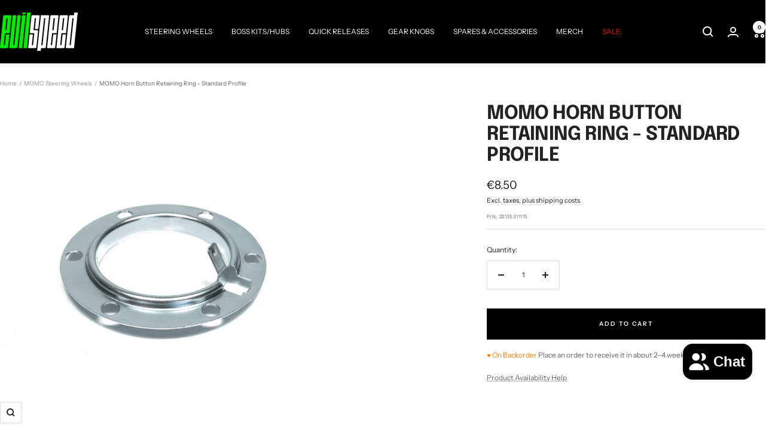

--- FILE ---
content_type: text/javascript; charset=utf-8
request_url: https://evilspeed.eu/products/momo-horn-button-retaining-ring-standard-profile.js
body_size: 759
content:
{"id":4651593433177,"title":"MOMO Horn Button Retaining Ring - Standard Profile","handle":"momo-horn-button-retaining-ring-standard-profile","description":"\u003cp\u003eThe standard-profile MOMO horn button retaining ring is used to attach a MOMO horn button to a MOMO steering wheel.\u003c\/p\u003e\n\u003cp\u003eIt is compatible with all MOMO horn buttons that require a securing plate from the rear of the steering wheel.\u003c\/p\u003e\n\u003cp\u003eThe retaining ring is fixed between the MOMO hub kit and the steering wheel, allowing the horn button to be securely held in place.\u003c\/p\u003e\n\u003cp\u003eIf you wish to use a round lip horn button on a steering wheel that comes with a flat lip, you will need to purchase this standard-profile MOMO horn button retaining ring.\u003c\/p\u003e","published_at":"2021-02-15T10:48:54+02:00","created_at":"2020-06-05T10:04:58+03:00","vendor":"MOMO","type":"Retaining Rings","tags":[],"price":850,"price_min":850,"price_max":850,"available":true,"price_varies":false,"compare_at_price":null,"compare_at_price_min":0,"compare_at_price_max":0,"compare_at_price_varies":false,"variants":[{"id":31919041216601,"title":"Default Title","option1":"Default Title","option2":null,"option3":null,"sku":"22135311115","requires_shipping":true,"taxable":true,"featured_image":null,"available":true,"name":"MOMO Horn Button Retaining Ring - Standard Profile","public_title":null,"options":["Default Title"],"price":850,"weight":10,"compare_at_price":null,"inventory_management":"shopify","barcode":"","requires_selling_plan":false,"selling_plan_allocations":[]}],"images":["\/\/cdn.shopify.com\/s\/files\/1\/0056\/6014\/7827\/products\/MOMO-HORN-BUTTON-RETAINING-RING---STANDARD-PROFILE.jpg?v=1658211143","\/\/cdn.shopify.com\/s\/files\/1\/0056\/6014\/7827\/products\/MOMO-Horn-Button-Retaining-Ring---Standard-Profile-2.jpg?v=1658211143","\/\/cdn.shopify.com\/s\/files\/1\/0056\/6014\/7827\/files\/momo-retaining-ring_86e10f45-60f1-4968-ab0e-57b2a30c3b64.jpg?v=1710791428","\/\/cdn.shopify.com\/s\/files\/1\/0056\/6014\/7827\/products\/flat-lip-vs-round-lip-horn-button_1bab23b2-ed15-419c-9075-18e1c0dc1f21.jpg?v=1710791427"],"featured_image":"\/\/cdn.shopify.com\/s\/files\/1\/0056\/6014\/7827\/products\/MOMO-HORN-BUTTON-RETAINING-RING---STANDARD-PROFILE.jpg?v=1658211143","options":[{"name":"Title","position":1,"values":["Default Title"]}],"url":"\/products\/momo-horn-button-retaining-ring-standard-profile","media":[{"alt":"MOMO Horn Button Retaining Ring - Standard Profile","id":22361890521177,"position":1,"preview_image":{"aspect_ratio":1.0,"height":1024,"width":1024,"src":"https:\/\/cdn.shopify.com\/s\/files\/1\/0056\/6014\/7827\/products\/MOMO-HORN-BUTTON-RETAINING-RING---STANDARD-PROFILE.jpg?v=1658211143"},"aspect_ratio":1.0,"height":1024,"media_type":"image","src":"https:\/\/cdn.shopify.com\/s\/files\/1\/0056\/6014\/7827\/products\/MOMO-HORN-BUTTON-RETAINING-RING---STANDARD-PROFILE.jpg?v=1658211143","width":1024},{"alt":"MOMO Horn Button Retaining Ring - Standard Profile","id":22352115564633,"position":2,"preview_image":{"aspect_ratio":1.0,"height":1024,"width":1024,"src":"https:\/\/cdn.shopify.com\/s\/files\/1\/0056\/6014\/7827\/products\/MOMO-Horn-Button-Retaining-Ring---Standard-Profile-2.jpg?v=1658211143"},"aspect_ratio":1.0,"height":1024,"media_type":"image","src":"https:\/\/cdn.shopify.com\/s\/files\/1\/0056\/6014\/7827\/products\/MOMO-Horn-Button-Retaining-Ring---Standard-Profile-2.jpg?v=1658211143","width":1024},{"alt":"MOMO Horn Button Retaining Ring - Standard Profile","id":48256736624964,"position":3,"preview_image":{"aspect_ratio":1.0,"height":1081,"width":1081,"src":"https:\/\/cdn.shopify.com\/s\/files\/1\/0056\/6014\/7827\/files\/momo-retaining-ring_86e10f45-60f1-4968-ab0e-57b2a30c3b64.jpg?v=1710791428"},"aspect_ratio":1.0,"height":1081,"media_type":"image","src":"https:\/\/cdn.shopify.com\/s\/files\/1\/0056\/6014\/7827\/files\/momo-retaining-ring_86e10f45-60f1-4968-ab0e-57b2a30c3b64.jpg?v=1710791428","width":1081},{"alt":"Flat lip vs round lip horn button","id":7457576681561,"position":4,"preview_image":{"aspect_ratio":1.0,"height":1024,"width":1024,"src":"https:\/\/cdn.shopify.com\/s\/files\/1\/0056\/6014\/7827\/products\/flat-lip-vs-round-lip-horn-button_1bab23b2-ed15-419c-9075-18e1c0dc1f21.jpg?v=1710791427"},"aspect_ratio":1.0,"height":1024,"media_type":"image","src":"https:\/\/cdn.shopify.com\/s\/files\/1\/0056\/6014\/7827\/products\/flat-lip-vs-round-lip-horn-button_1bab23b2-ed15-419c-9075-18e1c0dc1f21.jpg?v=1710791427","width":1024}],"requires_selling_plan":false,"selling_plan_groups":[]}